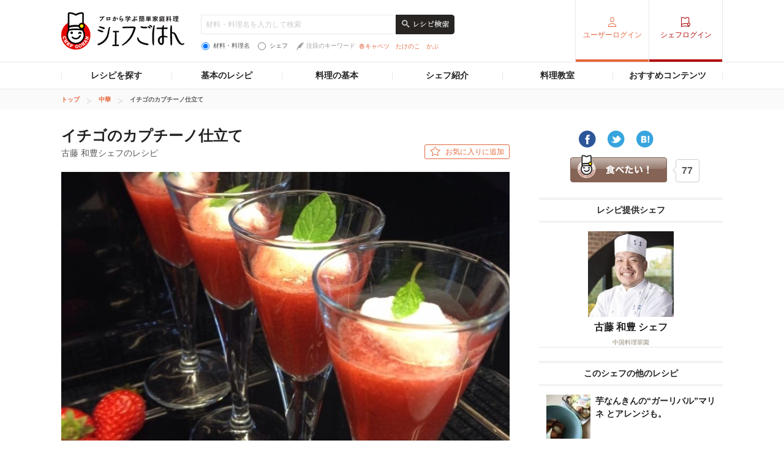

--- FILE ---
content_type: text/html; charset=UTF-8
request_url: https://chefgohan.gnavi.co.jp/detail/2196/
body_size: 77139
content:
<!DOCTYPE html>
<html lang="ja" dir="ltr" itemscope itemtype="http://schema.org/WebPage" prefix="og: http://ogp.me/ns# fb: http://ogp.me/ns/fb#">
<head>
    <meta charset="utf-8">

                <title>イチゴのカプチーノ仕立て 古藤 和豊シェフのレシピ | シェフごはん</title>
    
    <meta name="description" content="イチゴのカプチーノ仕立て - 古藤 和豊シェフのレシピ。イチゴは必ずよく熟れたものを使いましょう。形は不揃いでいいです。レモン汁も必ず入れて下さい。色鮮やかに仕上がります。ミルクを湯煎する時は80度位で温めると泡が安定します。">
    <meta name="keywords" content="シェフごはん,レシピ,シェフ古藤 和豊,中国料理翠園,イチゴのカプチーノ仕立て">
    <meta name="articlecategory" content="date">
    <meta name="viewport" content="width=1080,user-scalable=yes,maximum-scale=1">
    <script type="application/ld+json">
{
    "@context": "http://schema.org/",
    "publisher": {
        "@type": "Organization",
        "name": "シェフごはん",
        "url": "https://chefgohan.gnavi.co.jp/",
        "logo": "https://c-chefgohan.gnst.jp/assets/consumer/sp/common/img/logo_chef01.png"
    },
    "@type": "Recipe",
    "name": "イチゴのカプチーノ仕立て",
    "image": "https://c-chefgohan.gnst.jp/imgdata/recipe/96/21/2196/rc732x546_1402281056_c7278ca0d985c6d23c0be32c2c8b3712.jpg",
    "description": "イチゴのカプチーノ仕立て - 古藤 和豊シェフのレシピ。イチゴは必ずよく熟れたものを使いましょう。形は不揃いでいいです。レモン汁も必ず入れて下さい。色鮮やかに仕上がります。ミルクを湯煎する時は80度位で温めると泡が安定します。",
    "datePublished": "2016-12-27 17:41:06",
    "totalTime": "PT10M",
    "recipeYield": "4人前",
    "cookingMethod": "和える",
    "recipeCuisine": "中華",
    "author": {
        "@type": "Person",
        "name": "古藤 和豊"
    },
    "recipeIngredient": [
        "イチゴ:10ケ",
        "ミントの葉:4枚と別に飾り用",
        "桂花陳酒:15cc",
        "水:50cc",
        "イチゴジャム:大さじ1",
        "レモン汁:1/4ケ分",
        "牛乳:60cc"
    ],
    "recipeInstructions": [
        "1.桂花陳酒、水を沸かしてアルコールを飛ばす。",
        "2.イチゴ、ミント、step1、イチゴジャム、レモン汁をミキサーにかける。",
        "3.牛乳をボールに入れ、湯煎しながらカプチーノ用のホイッパーで泡立てる。",
        "4.グラスなどによく冷やしたstep2を注ぎ、step3を上にふわっとのせて、ミントを飾る。",
        "5.デザートであり、食前にも楽しめます。子供さんには、バニラアイスを添えると喜ばれますよ。"
    ]
}</script>
    <meta name="format-detection" content="telephone=no">
    <meta http-equiv="x-dns-prefetch-control" content="on">
    <link rel="dns-prefetch" href="//connect.facebook.net">
    <link rel="dns-prefetch" href="//b.hatena.ne.jp">
    <link rel="dns-prefetch" href="//line.me">
    <link rel="shortcut icon" href="https://c-chefgohan.gnst.jp/shared/img/favicon.ico" />

    <!--[if lt IE 9]>
    <script type="text/javascript" src="/common/js/libs/html5shiv.js"></script>
    <![endif]-->
    <link rel="canonical" href="https://chefgohan.gnavi.co.jp/detail/2196">
    <link rel="stylesheet" type="text/css" href="//x.gnst.jp/sm/sm.css">

    <!-- 共通読込 -->
            <link href="https://c-chefgohan.gnst.jp/assets/consumer/pc/common/css/cat_style.css?v=201706091400" rel="stylesheet" type="text/css">
        
            <script src="https://c-chefgohan.gnst.jp/assets/consumer/pc/common/js/libs/jquery-1.11.0.min.js"></script>
        <script src="https://c-chefgohan.gnst.jp/assets/consumer/pc/common/js/libs/jquery-ui.min.js"></script>
        <script src="https://c-chefgohan.gnst.jp/assets/consumer/pc/shared/js/jquery-1.7.1.min.js"></script>
        <script src="https://c-chefgohan.gnst.jp/assets/consumer/pc/shared/js/jquery.placeholder.js"></script>
        <script src="https://c-chefgohan.gnst.jp/assets/consumer/pc/shared/js/common.js"></script>
        <script src="https://c-chefgohan.gnst.jp/assets/consumer/pc/common/js/chef-common.js?v=202507020000"></script>
        <script src="https://c-chefgohan.gnst.jp/assets/consumer/pc/common/js/jquery.colorbox-min.js"></script>
        <script src="https://c-chefgohan.gnst.jp/assets/consumer/pc/common/js/jQueryAutoHeight.js?v=201801242006"></script>
        
    <!-- ogp Area -->
    <meta property="og:title" content="イチゴのカプチーノ仕立て 古藤 和豊シェフのレシピ | シェフごはん">
    <meta property="og:description" content="イチゴのカプチーノ仕立て - 古藤 和豊シェフのレシピ。イチゴは必ずよく熟れたものを使いましょう。形は不揃いでいいです。レモン汁も必ず入れて下さい。色鮮やかに仕上がります。ミルクを湯煎する時は80度位で温めると泡が安定します。">
    <meta property="og:type" content="website">
    <meta property="og:url" content="https://chefgohan.gnavi.co.jp/detail/2196/">
    <meta property="og:image" content="https://c-chefgohan.gnst.jp/imgdata/recipe/96/21/2196/rc732x546_1402281056_c7278ca0d985c6d23c0be32c2c8b3712.jpg">
    <meta property="og:site_name" content="プロから学ぶ簡単家庭料理　シェフごはん">
    <meta property="fb:app_id" content="269303843404791">
    <!-- /ogp Area -->
    <!-- Twitter Cards -->
                        <meta name="twitter:card" content="">
                <meta name="twitter:site" content="@gnavi_mag">
    <!-- /Twitter Cards -->
    <!-- 記事のstyle -->
            <link href="https://c-chefgohan.gnst.jp/assets/consumer/pc/common/css/colorbox.css" rel="stylesheet" type="text/css">
        <link href="https://c-chefgohan.gnst.jp/detail/css/style.css" rel="stylesheet" type="text/css">
        
            <script src="https://c-chefgohan.gnst.jp/assets/consumer/pc/common/js/card-common.js"></script>
        <script src="https://c-chefgohan.gnst.jp/assets/consumer/pc/common/js/tab.js"></script>
        <script src="https://c-chefgohan.gnst.jp/assets/consumer/pc/common/js/modal.js"></script>
        <script src="https://c-chefgohan.gnst.jp/detail/js/pc/ajax.js"></script>
        <script src="https://c-chefgohan.gnst.jp/detail/js/pc/modal-form-action.js"></script>
            <link rel="amphtml" href="https://chefgohan.gnavi.co.jp/amp/detail/2196/" />

    <script type="application/javascript" src="//anymind360.com/js/5089/ats.js"></script>
    <!-- Google Adsense広告 -->
    <script async='async' src='https://www.googletagservices.com/tag/js/gpt.js'></script>
    <script>
        var googletag = googletag || {};
        googletag.cmd = googletag.cmd || [];
    </script>

    <script>
        googletag.cmd.push(function() {
            googletag.defineSlot('/7753536/Chefgohan_pc_300x250m', [[300, 250], [300, 100], [300, 600]], 'div-gpt-ad-1543988691589-0').addService(googletag.pubads());
            googletag.pubads().enableSingleRequest();
            googletag.pubads().collapseEmptyDivs();
            googletag.enableServices();
        });
    </script>
</head>
<body>
<div id="page" class="article-detail">
    <!-- header Area -->
<div id="global-header">
	<!-- gNavi globalHeader -->
	<div id="gn_header">
		<header role="banner">
			<div class="header">
				<div class="content">
					<div class="gn_header-left">
						<h1><a href="https://chefgohan.gnavi.co.jp/">
															<img src="https://c-chefgohan.gnst.jp/assets/consumer/pc/common/img/logo_chef01.png" width="201" height="61" alt="プロから学ぶ簡単家庭料理 シェフごはん" title="プロから学ぶ簡単家庭料理 シェフごはん">
													</a></h1>

						<div class="gn_header-keyword">
						    <form action="/search/" role="search" id="search-recipes">
							<div>
							    <input type="text" placeholder="材料・料理名を入力して検索" class="gn_header-search-txt" name="fw" value="">
							    <input type="image" src="https://c-chefgohan.gnst.jp/assets/consumer/pc/common/img/btn_search01_no.png" alt="レシピ検索" class="gn_header-search-btn over" onClick="void(this.form.submit());return false">
							</div>
							<div class="gn_header-keyword-utility">
							    <div class="gn_header-keyword-choice">
						                <ul class="list_keyword-choice">
								    <li><label for="keyword-choice-01"><input type="radio" name="st" id="keyword-choice-01"  checked="checked"  value="1" form="search-recipes">材料・料理名</label></li>
								    <li><label for="keyword-choice-02"><input type="radio" name="st" id="keyword-choice-02"  value="2" form="search-recipes">シェフ</label></li>
								</ul>
							    </div>
						            <dl class="gn_header-keyword-attraction">
							        <dt><img src="https://c-chefgohan.gnst.jp/assets/consumer/pc/common/img/icon_feather01.png" width="12" height="13" alt="">注目のキーワード</dt>
                                                                <dd>
								    <ul>
                                                                    								        <li><a href="/search/?fw=%E6%98%A5%E3%82%AD%E3%83%A3%E3%83%99%E3%83%84&st=1">春キャベツ</a></li>
                                                                    								        <li><a href="/search/?fw=%E3%81%9F%E3%81%91%E3%81%AE%E3%81%93&st=1">たけのこ</a></li>
                                                                    								        <li><a href="/search/?fw=%E3%81%8B%E3%81%B6&st=1">かぶ</a></li>
                                                                    								    </ul>
								</dd>
							    </dl>
					                </div>
					            </form>
				                </div>
					</div>
											<nav role="navigation">
							<div class="nav">
								<div class="gn_header-right">
									<ul class="cx">
										<li class="list01"><a href="https://my.gnavi.co.jp/authority/login/?cType=chefgohan_PC&regCnt=chefgohan_PC01&rUrl=https%3A%2F%2Fchefgohan.gnavi.co.jp%2Fdetail%2F2196%2F&sc_lid=chef-g_pc_register_header_login">ユーザーログイン</a></li>
										<li class="list02"><a href="https://chefgohan.gnavi.co.jp/admin/recipe/menu/">シェフログイン</a></li>
									</ul>
								</div>
							</div>
						</nav>
									</div>
			</div>
		</header>
		<!-- / #gn_header -->
	</div>
	<!-- /gNavi globalHeader -->
</div>
<!-- Article navigation -->
<div id="article-navigation">
	<ul id="tabNavigation" class="content">
		<li id="tNavi01">
			<a>レシピを探す</a>

			<div class="naviList01 tNaviSearchRecipe">
				<div class="gridNaviSearchCategory">
					<div class="column navi01">
						<p class="title">料理ジャンルから</p>
						<ul class="list">
                                                                                                            <li><a href="/search/g01/">和食</a></li>
                                                                                                            <li><a href="/search/g02/">洋食</a></li>
                                                                                                            <li><a href="/search/g03/">中華</a></li>
                                                                                                            <li><a href="/search/g06/">フレンチ</a></li>
                                                                                                            <li><a href="/search/g04/">イタリアン</a></li>
                                                                                                            <li><a href="/search/g05/">スパニッシュ</a></li>
                                                                                                            <li><a href="/search/g07/">アジアン</a></li>
                                                                                                            <li><a href="/search/g09/">エスニック</a></li>
                                                                                                            <li><a href="/search/g10/">創作・カフェ</a></li>
                                                                                                            <li><a href="/search/g08/">デザート</a></li>
                                                                                                            <li><a href="/search/g11/">その他</a></li>
                                                    						</ul>
					</div>
					<div class="column navi02">
						<p class="title">人気メニューから</p>
						<ul class="list">
                                                                                                            <li><a href="/search/m001/">メインのおかず</a></li>
                                                                                                            <li><a href="/search/m002/">パスタ・グラタン</a></li>
                                                                                                            <li><a href="/search/m003/">カレー</a></li>
                                                                                                            <li><a href="/search/m004/">鍋</a></li>
                                                                                                            <li><a href="/search/m005/">ごはんもの</a></li>
                                                                                                            <li><a href="/search/m006/">卵料理</a></li>
                                                                                                            <li><a href="/search/m007/">スープ・汁物</a></li>
                                                                                                            <li><a href="/search/m008/">麺類</a></li>
                                                                                                            <li><a href="/search/m009/">前菜・小鉢</a></li>
                                                                                                            <li><a href="/search/m010/">サラダ</a></li>
                                                                                                            <li><a href="/search/m011/">デザート・スイーツ</a></li>
                                                                                                            <li><a href="/search/m012/">粉物</a></li>
                                                                                                            <li><a href="/search/m013/">ソース・ドレッシング</a></li>
                                                                                                            <li><a href="/search/m014/">ドリンク</a></li>
                                                    						</ul>
					</div>
					<div class="column navi03">
						<p class="title">食材・材料から</p>
						<ul class="list">
                                                                                                            <li><a href="/search/f0001/">野菜のレシピ</a></li>
                                                                                                            <li><a href="/search/f0002/">お肉・卵のレシピ</a></li>
                                                                                                            <li><a href="/search/f0003/">魚介のレシピ</a></li>
                                                                                                            <li><a href="/search/f0004/">大豆加工品</a></li>
                                                                                                            <li><a href="/search/f0005/">海藻・乾物・こんにゃく</a></li>
                                                                                                            <li><a href="/search/f0006/">果物・フルーツ</a></li>
                                                                                                            <li><a href="/search/f0007/">発酵食品・発酵調味料</a></li>
                                                                                                            <li><a href="/search/f0008/">乳製品</a></li>
                                                    						</ul>
					</div>
					<div class="column navi04">
						<p class="title">シーンから</p>
						<ul class="list">
                                                                                                            <li><a href="/search/s001/">おもてなし</a></li>
                                                                                                            <li><a href="/search/s002/">持ち寄り</a></li>
                                                                                                            <li><a href="/search/s003/">食欲がない</a></li>
                                                                                                            <li><a href="/search/s004/">さっぱり</a></li>
                                                                                                            <li><a href="/search/s005/">がっつり</a></li>
                                                                                                            <li><a href="/search/s006/">大皿料理</a></li>
                                                                                                            <li><a href="/search/s007/">パーティ</a></li>
                                                                                                            <li><a href="/search/s008/">記念日</a></li>
                                                                                                            <li><a href="/search/s009/">季節のイベント</a></li>
                                                                                                            <li><a href="/search/s010/">お酒に合う！</a></li>
                                                    						</ul>
					</div>
					<div class="column navi05">
						<p class="title">調理時間から</p>
						<ul class="list">
                                                                                                            <li><a href="/search/t01/">15分以下</a></li>
                                                                                                            <li><a href="/search/t02/">30分以下</a></li>
                                                                                                            <li><a href="/search/t03/">45分以下</a></li>
                                                                                                            <li><a href="/search/t04/">60分以下</a></li>
                                                                                                            <li><a href="/search/t05/">それ以上</a></li>
                                                    						</ul>
					</div>
					<div class="column navi06">
						<p class="title">調理方法から</p>
						<ul class="list">
                                                                                                            <li><a href="/search/h01/">煮る</a></li>
                                                                                                            <li><a href="/search/h02/">炒める</a></li>
                                                                                                            <li><a href="/search/h03/">揚げる</a></li>
                                                                                                            <li><a href="/search/h04/">焼く</a></li>
                                                                                                            <li><a href="/search/h05/">蒸す</a></li>
                                                                                                            <li><a href="/search/h06/">茹でる</a></li>
                                                                                                            <li><a href="/search/h07/">和える</a></li>
                                                                                                            <li><a href="/search/h08/">炊く</a></li>
                                                                                                            <li><a href="/search/h09/">オーブン</a></li>
                                                                                                            <li><a href="/search/h10/">レンジ</a></li>
                                                                                                            <li><a href="/search/h11/">その他</a></li>
                                                    						</ul>
					</div>
				</div>
			</div>
		</li>
		<li id="tNavi02">
			<a>基本のレシピ</a>

			<div class="naviList01 tNavi03In">
				<ul>
					<li><a href="/base100/">基本の100</a></li>
					<li><a href="/basepasta/">基本のパスタ</a></li>
					<li><a href="/baserice/">基本のごはん</a></li>
					<li><a href="/basemeat/">基本の肉</a></li>
				</ul>
			</div>
		</li>
		<li id="tNavi03">
			<a>料理の基本</a>

			<div class="naviList01 tNavi03In">
				<ul>
					<li><a href="/skill/">料理の基本 スキル編</a></li>
					<li><a href="/food/">食材辞典</a></li>
				</ul>
			</div>
		</li>
		<li id="tNavi04"><a href="/chefindex/">シェフ紹介</a></li>
		<li id="tNavi05"><a href="/cookingclass/">料理教室</a></li>
		<li id="tNavi06">
			<a>おすすめコンテンツ</a>

			<div class="naviList01 tNavi06In">
				<ul>
					<li><a href="/ippin/">逸品レシピ</a></li>
					<li><a href="/makanai/">名店のまかない</a></li>
					<li><a href="/pickups/">ピックアップシェフ</a></li>
					<li><a href="/mariage/">お酒と料理</a></li>
					<li><a href="/cuisine/">理をはかる</a></li>
					<li><a href="/redu35/">RED U-35</a></li>
					<li><a href="/withfood/">食材と生きる</a></li>
					<li><a href="/hotelsbrunch/">Hotel's Brunch</a></li>
					<li><a href="/contest/">レシピコンテスト</a></li>
                    				</ul>
			</div>
		</li>
	</ul>
</div>
<!-- /Articlenavigation -->
    <!-- /Article navigation -->

<div id="breadcrumb">
    <ol class="content" itemscope itemtype="http://schema.org/BreadcrumbList">
                <li itemprop="itemListElement" itemscope itemtype="http://schema.org/ListItem">
                        <a itemprop="item" href="https://chefgohan.gnavi.co.jp/">
                <span itemprop="name">トップ</span>
            </a>
                        <meta itemprop="position" content="1" />
        </li>
                <li itemprop="itemListElement" itemscope itemtype="http://schema.org/ListItem">
                        <a itemprop="item" href="https://chefgohan.gnavi.co.jp/sg05/">
                <span itemprop="name">中華</span>
            </a>
                        <meta itemprop="position" content="2" />
        </li>
                <li itemprop="itemListElement" itemscope itemtype="http://schema.org/ListItem">
                        <strong itemprop="item">
                <span itemprop="name">イチゴのカプチーノ仕立て</span>
            </strong>
                        <meta itemprop="position" content="3" />
        </li>
            </ol>
</div>
<div class="page-wrap">
    <div class="flip-content">
        <div class="article-category" id="content">
            <article class="article-body">
                <!-- frame -->
                <div class="article" id="frame">
                    <!-- frameInner -->
                    <div id="frameInner">
                        <!-- main -->
                        <form method="post" action="https://chefgohan.gnavi.co.jp/detail/2196" accept-charset="utf-8">                        <input name="recipe_id" value="2196" type="hidden" id="form_recipe_id" />                        <input name="nickname" value="" type="hidden" id="form_nickname" />                        <input name="favorite_flg" value="0" type="hidden" id="form_favorite_flg" />                        <input name="token" value="efe5620477c6615b41f892eb9e8c90c284321b9508477eb3800c27448dea1305" type="hidden" id="form_token" />     <div id="main">
        <section>
            <div class="section">
                          <div class="box-title-top cx">
                 <h1>イチゴのカプチーノ仕立て<span>古藤 和豊シェフのレシピ</span></h1>
                    <p class="btn01 btn_basic02 btn_favorite">
                                               <a class="" href="https://my.gnavi.co.jp/authority/login/?cType=chefgohan_PC&regCnt=chefgohan_PC01&rUrl=https%3A%2F%2Fchefgohan.gnavi.co.jp%2Fdetail%2F2196%2F&sc_lid=chef-g_pc_register_recipe_favorite_1" >お気に入りに追加</a>
                                          </p>
 
             <!-- /box-title-top -->
             </div>
                        <div id="mainimg_detail">
                <img src="https://c-chefgohan.gnst.jp/imgdata/recipe/96/21/2196/rc732x546_1402281056_c7278ca0d985c6d23c0be32c2c8b3712.jpg" width="732" height="546" alt="イチゴのカプチーノ仕立て" title="イチゴのカプチーノ仕立て">
            </div>

            <!-- box_border01 -->
                        <!-- /box_border01 -->
            <p class="title_point01">コツ・ポイント</p>
                <div class="box_flR01">
                                      <p class="image"><img src="https://c-chefgohan.gnst.jp/imgdata/recipe/96/21/2196/tr192x140_1403011242_b7c8baa426df4f4a21cd632d41352edd.jpg" width="192" height="140" alt="コツ・ポイント" title="コツ・ポイント"></p>
                                      <div class="ftBox">
                        <p>イチゴは必ずよく熟れたものを使いましょう。形は不揃いでいいです。レモン汁も必ず入れて下さい。色鮮やかに仕上がります。ミルクを湯煎する時は80度位で温めると泡が安定します。</p>
                    <!-- /ftBox -->
                    </div>
                <!-- /box_flR01 -->
                </div>
                <table class="table_recipes">
                    <caption>4人前／調理時間：約10分</caption>
                    <tbody>
                        <tr>
                            <th class="w30per">材料・調味料</th>
                            <th class="w20per">分量</th>
                            <th>下準備</th>
                        </tr>

                                                                      <tr>
                        <td>                                                      イチゴ &nbsp;
                                                      </td>

                                                      <td>10ケ&nbsp;</td>
                            <td>洗ってヘタを取る&nbsp;</td>
                                                  </tr>
                                                                                              <tr>
                        <td>                                                      ミントの葉 &nbsp;
                                                      </td>

                                                      <td>4枚と別に飾り用&nbsp;</td>
                            <td>洗って水気を切る&nbsp;</td>
                                                  </tr>
                                                                                              <tr>
                        <td>                                                      桂花陳酒 &nbsp;
                                                      </td>

                                                      <td>15cc&nbsp;</td>
                            <td>なければ白ワインで可&nbsp;</td>
                                                  </tr>
                                                                                              <tr>
                        <td>                                                      水 &nbsp;
                                                      </td>

                                                      <td>50cc&nbsp;</td>
                            <td>&nbsp;</td>
                                                  </tr>
                                                                                              <tr>
                        <td>                                                      イチゴジャム &nbsp;
                                                      </td>

                                                      <td>大さじ1&nbsp;</td>
                            <td>&nbsp;</td>
                                                  </tr>
                                                                                              <tr>
                        <td>                                                      レモン汁 &nbsp;
                                                      </td>

                                                      <td>1/4ケ分&nbsp;</td>
                            <td>&nbsp;</td>
                                                  </tr>
                                                                                              <tr>
                        <td>                                                      牛乳 &nbsp;
                                                      </td>

                                                      <td>60cc&nbsp;</td>
                            <td>&nbsp;</td>
                                                  </tr>
                                              
                    </tbody>
                </table>
    <!-- /section -->
    </div>
    </section>
    <section>
    <div class="section">
        <h2 class="title-basic02"><span>作り方</span></h2>
        <div class="list_flow01">
            <ol class="autoheight4">
                            
                              <li>
                    <p class="num">1</p>
                                      <p class="txt">桂花陳酒、水を沸かしてアルコールを飛ばす。</p>

                </li>
              
                              <li>
                    <p class="num">2</p>
                                      <p class="txt">イチゴ、ミント、step1、イチゴジャム、レモン汁をミキサーにかける。</p>

                </li>
              
                              <li>
                    <p class="num">3</p>
                                      <p class="image">
                        <img src="https://c-chefgohan.gnst.jp/imgdata/recipe/96/21/2196/st192x140_1403011244_62796b2a520c261ae5825575affd049f.jpg" width="160" height="108" alt="作り方 3" title="作り方 3">
                    </p>
                                      <p class="txt">牛乳をボールに入れ、湯煎しながらカプチーノ用のホイッパーで泡立てる。</p>

                </li>
              
                              <li>
                    <p class="num">4</p>
                                      <p class="image">
                        <img src="https://c-chefgohan.gnst.jp/imgdata/recipe/96/21/2196/st192x140_1403011245_70a4dda86cd95d38c32ab8f4aea7a9ec.jpg" width="160" height="108" alt="作り方 4" title="作り方 4">
                    </p>
                                      <p class="txt">グラスなどによく冷やしたstep2を注ぎ、step3を上にふわっとのせて、ミントを飾る。</p>

                </li>
              
                              <li>
                    <p class="num">5</p>
                                      <p class="txt">デザートであり、食前にも楽しめます。子供さんには、バニラアイスを添えると喜ばれますよ。</p>

                </li>
                          </ol>
        <!-- /list_flow01 -->
        </div>
        <div class="box_tool01">
            <ul>
                <li>
                                   <a class="" href="https://my.gnavi.co.jp/authority/login/?cType=chefgohan_PC&regCnt=chefgohan_PC01&rUrl=https%3A%2F%2Fchefgohan.gnavi.co.jp%2Fdetail%2F2196%2F&sc_lid=chef-g_pc_register_recipe_favorite_2">
                                        <img src="https://c-chefgohan.gnst.jp/assets/consumer/pc/common/img/icon_star01.png" width="18" height="17" alt="&#9733;" title="&#9733;">お気に入り追加
                    </a>
                </li>
                <li>
                    <a href="#inline-content" class="modalInline modalInline03">
                        <img src="https://c-chefgohan.gnst.jp/assets/consumer/pc/common/img/icon_mail01.png" width="21" height="15" alt="メール" title="メール">レシピをメールで送る
                    </a>
                </li>
                <li>
                    <a href="/detail/2196/print" target="_blank">
                        <img src="https://c-chefgohan.gnst.jp/assets/consumer/pc/common/img/icon_print01.png" width="21" height="18" alt="印刷" title="印刷">印刷する
                    </a>
                </li>
            </ul>

        <!-- /box_tool01 -->
        </div>
        <!-- /section -->
    </div>
    </section>
    <section>
    <div class="section section-recipe-photos">
        <h2 class="title_stripe01 txt-c">このレシピのおいしかった！</h2>
      
        <p class="txt-c">投稿がまだありません。<br>おいしかった！を写真でシェアしよう。</p>

             <p class="btn-post-picture">
                  <a href="https://my.gnavi.co.jp/authority/login/?cType=chefgohan_PC&regCnt=chefgohan_PC01&rUrl=https%3A%2F%2Fchefgohan.gnavi.co.jp%2Fdetail%2F2196%2F&sc_lid=chef-g_pc_register_recipe_picture" class="">      
                  <img src="https://c-chefgohan.gnst.jp/assets/consumer/pc/common/img/btn_post_picture02.png" class="opHover" alt="写真を投稿する"></a>
        </p>
    <!-- /section -->
    </div>
    </section>
    <section>
    <div class="section">
        <h2 class="title_stripe01 txt-c">このレシピを見た人はこんなレシピを見ています</h2>
        <div class="list-archive01">
            <ul class="autoheight3">
                                            <li>
                       <a href="/detail/2400/">
                        <div class="leader-img">
                            <img src="https://c-chefgohan.gnst.jp/imgdata/recipe/00/24/2400/rc234x174_1404181036_0333e738d39b628488603815a7ea8d6c.jpg" width="234" height="174" class="opHover" alt="坦々麺（タンタンメン）" title="坦々麺（タンタンメン）">
                        </div>
                        <div class="leader-txt">
                            <div class="inner">
                                <h2 class="name">坦々麺（タンタンメン）                                                                            <span><span>兒玉 直樹</span>（四川飯店　東武池袋店）</span>
                                                                    </h2>
                            <!-- /inner -->
                            </div>
                        <!-- /leader-txt -->
                        </div>
                    </a>
                </li>
                               <li>
                       <a href="/detail/5196/">
                        <div class="leader-img">
                            <img src="https://c-chefgohan.gnst.jp/imgdata/recipe/96/51/5196/rc234x174_1805051433_2df42fd08c11ceea1e03aba7c2a1a263.JPG" width="234" height="174" class="opHover" alt="花切り紋甲イカとセロリ、キュウリのあっさり梅肉炒め" title="花切り紋甲イカとセロリ、キュウリのあっさり梅肉炒め">
                        </div>
                        <div class="leader-txt">
                            <div class="inner">
                                <h2 class="name">花切り紋甲イカとセロリ、キュウリのあっさり梅肉炒め                                                                            <span><span>服部 暁彦</span>（爆香房）</span>
                                                                    </h2>
                            <!-- /inner -->
                            </div>
                        <!-- /leader-txt -->
                        </div>
                    </a>
                </li>
                               <li>
                       <a href="/detail/66/">
                        <div class="leader-img">
                            <img src="https://c-chefgohan.gnst.jp/imgdata/recipe/66/00/66/rc234x174_1209120709_8218413f0ecceaf03d3eee7640fe9cf7.jpg" width="234" height="174" class="opHover" alt="チャイナなハーシーヌードル" title="チャイナなハーシーヌードル">
                        </div>
                        <div class="leader-txt">
                            <div class="inner">
                                <h2 class="name">チャイナなハーシーヌードル                                                                            <span><span>嶋倉 秀一</span>（居酒屋とら）</span>
                                                                    </h2>
                            <!-- /inner -->
                            </div>
                        <!-- /leader-txt -->
                        </div>
                    </a>
                </li>
                                         </ul>
        </div>
     <!-- /section -->
     </div>
     </section>
<!-- /main -->
</div>
</form>
    <!-- おいしい！モーダル -->
    <div id="modal-delicious-recipe" class="box-modal-wrap">
        <div class="box-modal box-modal-delicious">
            <div class="inner">
                <div class="image" id="setimage"><img src="" style="width:670px; height:500px;"></div>
                <p class="comment" id="setcomment"></p>
                <p class="nickname" id="setnickname"></p>
            </div>
        </div>
    </div>
    <!-- /おいしい！モーダル -->
    <!-- モーダル -->
    <div id="modal-delicious-entry" class="box-modal-wrap">
    <form id="filecontents" enctype="multipart/form-data">
        <div class="box-modal">
            <div class="inner">
                <span class="btn-close" id ="modalclose"></span>
                <p class="title">イチゴのカプチーノ仕立ての写真を投稿する</p>
                <p class="txt">おいしかった！を写真でシェアしよう</p>
                <p class="attention"></p>
                <div class="photo mb10"><input type="file" name="image_data" autocomplete="off" multiple></div>
                <p class="textlimit" style ="display:none">20</p>
                <p class="comment"><span class="fontcheck"></span><textarea name="comment" placeholder="コメント20文字以内" class="js-textCount" autocomplete="off"></textarea></p>
                <p class="nickname"></p>
                <div class="btn-confirm"><input id="confirm" type="image" src="https://c-chefgohan.gnst.jp/detail/img/confirm_btn.png" alt="内容を確認する"></div>
            </div>
        </div>
    </form>
    </div>
    <!-- /モーダル -->
                        

                            <aside role="complementary">
                                <div class="aside">
<div id="sub">
    <div class="side-body" id="side-bnr01">
        <div class="side-definition">
            <ul id="socialmedia" class="clfix">
                <li class="fb">
                    <a href="https://www.facebook.com/sharer/sharer.php?u=https://chefgohan.gnavi.co.jp___pageURL___" onclick="window.open(this.href, 'FBwindow', 'width=650, height=450, menubar=no, toolbar=no, scrollbars=yes'); return false;" target="_blank">
                        <img src="https://c-chefgohan.gnst.jp/assets/consumer/pc/common/img/btn_sns_facebook01.png" class="opHover" alt="facebookにシェア">
                    </a>
                </li>
                <li class="tw">
                    <a href="https://twitter.com/share?source=http%3A%2F%2F___pageURL___&text=___Title___" target="_blank">
                        <img src="https://c-chefgohan.gnst.jp/assets/consumer/pc/common/img/btn_sns_twitter01.png" class="opHover" alt="ツイートする">
                    </a>
                </li>
                <li class="hatebu">
                    <a href="http://b.hatena.ne.jp/add?mode=confirm&amp;url=https://chefgohan.gnavi.co.jp___pageURL___" target="_blank">
                        <img src="https://c-chefgohan.gnst.jp/assets/consumer/pc/common/img/btn_sns_hatena_bm01.png" class="opHover" alt="はてなブックマークに追加">
                    </a>
                </li>
                <li class="eat">
                    <a href="#" class="addeats">食べたい</a>
                    <div class="num">
                        <div class="num-inner">
                            <div><img src="https://c-chefgohan.gnst.jp/detail/img/balloon_left.png" alt="" width="10" height="38"></div>
                            <p><span id="count">77</span></p>
                            <input type="hidden" id="recipe_id" name="recipe_id" value="2196" />
                            <input type="hidden" id="eat" name="eat" value="2" />
                            <div><img src="https://c-chefgohan.gnst.jp/detail/img/balloon_right.png" alt="" width="6" height="38"></div>
                        </div>
                    </div>
                </li>
            </ul>
        </div>
        <!-- /side-definition -->

        <div class="side-definition">
            <div class="title01"><span>レシピ提供シェフ</span></div>
            <div class="detail01 bgN">
                <p class="image01"><a href="/chefindex/detail/272">
                    <img src="https://c-chefgohan.gnst.jp/imgdata/chef/72/02/272/ch200x200_1803011218_22a8121860c4809894dffdd16d8d6b24.jpg" width="140" height="140" alt="古藤 和豊 シェフ" title="古藤 和豊 シェフ">
                </a></p>
                <p class="title01">
                    <a href="/chefindex/detail/272">古藤 和豊 シェフ</a>
                    <span>
                                              中国料理翠園                                          </span>
                </p>
            </div>
        <!-- /side-definition -->
        </div>
        <div class="side-definition">
                      <div class="title01"><span>このシェフの他のレシピ</span></div>
            
                          <div class="detail01">
                <div class="inner01">
                    <a href="/detail/4030">
                        <p class="fl-image-l01">
                            <img src="https://c-chefgohan.gnst.jp/imgdata/recipe/30/40/4030/rc72x72_1602160029_4ab3501a1efaaab3a1b82826cc029348.jpg" width="72" height="72" alt="芋なんきんの&ldquo;ガーリバル&rdquo;マリネ とアレンジも。" title="芋なんきんの&ldquo;ガーリバル&rdquo;マリネ とアレンジも。">
                        </p>
                        <div class="ftBox">
                            <p class="strong">芋なんきんの&ldquo;ガーリバル&rdquo;マリネ とアレンジも。</p>
                        <!-- /ftBox -->
                        </div>
                    </a>
                <!-- /inner01 -->
                </div>
            </div>
                        
                          <div class="detail01">
                <div class="inner01">
                    <a href="/detail/962">
                        <p class="fl-image-l01">
                            <img src="https://c-chefgohan.gnst.jp/imgdata/recipe/62/09/962/rc72x72_1303251235_53edb81879069b092c4c8c857d9ae605.jpg" width="72" height="72" alt="葉っ皮ー（ハッピー）チャーハン" title="葉っ皮ー（ハッピー）チャーハン">
                        </p>
                        <div class="ftBox">
                            <p class="strong">葉っ皮ー（ハッピー）チャーハン</p>
                        <!-- /ftBox -->
                        </div>
                    </a>
                <!-- /inner01 -->
                </div>
            </div>
                        
                          <div class="detail01">
                <div class="inner01">
                    <a href="/detail/976">
                        <p class="fl-image-l01">
                            <img src="https://c-chefgohan.gnst.jp/imgdata/recipe/76/09/976/rc72x72_1303250118_f124763d8abd1e34b96b5bb7fba4e8c1.jpg" width="72" height="72" alt="まな板いらず！！そばめしおこげリゾット" title="まな板いらず！！そばめしおこげリゾット">
                        </p>
                        <div class="ftBox">
                            <p class="strong">まな板いらず！！そばめしおこげリゾット</p>
                        <!-- /ftBox -->
                        </div>
                    </a>
                <!-- /inner01 -->
                </div>
            </div>
                        
                          <div class="detail01">
                <div class="inner01">
                    <a href="/detail/1141">
                        <p class="fl-image-l01">
                            <img src="https://c-chefgohan.gnst.jp/imgdata/recipe/41/11/1141/rc72x72_1306171249_c7c87ef349f47f7ea21a91d848a84b75.jpg" width="72" height="72" alt="焼いた茄子、トマトのミルフィーユ、極旨パウダーがけ" title="焼いた茄子、トマトのミルフィーユ、極旨パウダーがけ">
                        </p>
                        <div class="ftBox">
                            <p class="strong">焼いた茄子、トマトのミルフィーユ、極旨パウダーがけ</p>
                        <!-- /ftBox -->
                        </div>
                    </a>
                <!-- /inner01 -->
                </div>
            </div>
                        
                          <div class="detail01">
                <div class="inner01">
                    <a href="/detail/1159">
                        <p class="fl-image-l01">
                            <img src="https://c-chefgohan.gnst.jp/imgdata/recipe/59/11/1159/rc72x72_1306211217_9787c9aba52b2fc1bdf9360bb9c7a650.jpg" width="72" height="72" alt="ＫＴＯ醬のこぼれるおむすび" title="ＫＴＯ醬のこぼれるおむすび">
                        </p>
                        <div class="ftBox">
                            <p class="strong">ＫＴＯ醬のこぼれるおむすび</p>
                        <!-- /ftBox -->
                        </div>
                    </a>
                <!-- /inner01 -->
                </div>
            </div>
                                                <p class="link_more01">
                <a href="/chefindex/detail/272">もっと見る</a>
            </p>
                                <div class="btn_tab_box">
    <ul class="btn_tab01 side">
        <li class="tab01"><a href="#tab01" class="active">最近見たレシピ</a></li>
        <li class="tab02"><a href="#tab02">お気に入り</a></li>
    </ul>

    <div id="tab01">
        <div class="side-definition">
                            <div class="ftBox">
                    <p class="txt_chefshop fzS txt_color02 txt-c pt15 pb15">最近見たレシピはありません</p>
                <!-- /ftBox --></div>
                                    <!-- /side-definition -->
        </div>
        <!-- /tab01 -->
    </div>

    <div id="tab02">
        <div class="side-definition">
                        <div class="bnr-user-registration">
                <a href="/about/">
                    <img src="https://c-chefgohan.gnst.jp/assets/consumer/pc/common/img/btn_sub_user01.png" alt="">
                </a>
            </div>
                        <!-- /side-definition -->
        </div>
        <!-- /tab01 -->
    </div>
    <!-- /btn_tab_box -->
</div>
          												<div class="side-daily-ranking-list side-definition">
													<div class="title01"><span>デイリーランキング</span></div>
														                                                                                                                														<div class="detail01">
															<div class="inner01">
																<a href="/detail/1331/">
																	<p class="fl-image-l01">
																		<img src="https://c-chefgohan.gnst.jp/imgdata/recipe/31/13/1331/rc72x72_1307190803_bf92af03d343ea885f56cc6f194cf187.jpg" width="72" height="72" class="opHover" alt="からすみのパスタ" title="からすみのパスタ">
																	</p>
																	<div class="ftBox">
                                                                                                                                                <p class="strong">1位</p>
																		<p class="strong">からすみのパスタ</p>
																		<p class="fzS">神保 佳永</p>
																		<p class="txt_chefshop fzSS txt_color02">HATAKE AOYAMA</p>
																	</div>
																	<!-- /ftBox -->
																</a>
															<!-- /inner01 -->
															</div>
														</div>
																												                                                                                                                														<div class="detail01">
															<div class="inner01">
																<a href="/detail/4432/">
																	<p class="fl-image-l01">
																		<img src="https://c-chefgohan.gnst.jp/imgdata/recipe/32/44/4432/rc72x72_1609231932_ddfaccae7bcde26749d1f4893e613767.jpg" width="72" height="72" class="opHover" alt="陳麻婆豆腐（マーボー豆腐）" title="陳麻婆豆腐（マーボー豆腐）">
																	</p>
																	<div class="ftBox">
                                                                                                                                                <p class="strong">2位</p>
																		<p class="strong">陳麻婆豆腐（マーボー豆腐）</p>
																		<p class="fzS">陳 建一</p>
																		<p class="txt_chefshop fzSS txt_color02">赤坂　四川飯店</p>
																	</div>
																	<!-- /ftBox -->
																</a>
															<!-- /inner01 -->
															</div>
														</div>
																												                                                                                                                														<div class="detail01">
															<div class="inner01">
																<a href="/detail/107/">
																	<p class="fl-image-l01">
																		<img src="https://c-chefgohan.gnst.jp/imgdata/recipe/07/01/107/rc72x72_1209100855_a99c55991173a7e4be38ac98f0ebcf9e.jpg" width="72" height="72" class="opHover" alt="坦々麺" title="坦々麺">
																	</p>
																	<div class="ftBox">
                                                                                                                                                <p class="strong">3位</p>
																		<p class="strong">坦々麺</p>
																		<p class="fzS">陳 建太郎</p>
																		<p class="txt_chefshop fzSS txt_color02">赤坂　四川飯店</p>
																	</div>
																	<!-- /ftBox -->
																</a>
															<!-- /inner01 -->
															</div>
														</div>
																												                                                                                                                														<div class="detail01">
															<div class="inner01">
																<a href="/detail/5028/">
																	<p class="fl-image-l01">
																		<img src="https://c-chefgohan.gnst.jp/imgdata/recipe/28/50/5028/rc72x72_1704191633_f4e66d9c0a8d5ba2c234f7229047f72a.jpg" width="72" height="72" class="opHover" alt="そば粉のガレット" title="そば粉のガレット">
																	</p>
																	<div class="ftBox">
                                                                                                                                                <p class="strong">4位</p>
																		<p class="strong">そば粉のガレット</p>
																		<p class="fzS">小川 智寛</p>
																		<p class="txt_chefshop fzSS txt_color02">Aile Blanche</p>
																	</div>
																	<!-- /ftBox -->
																</a>
															<!-- /inner01 -->
															</div>
														</div>
																												                                                                                                                														<div class="detail01">
															<div class="inner01">
																<a href="/detail/660/">
																	<p class="fl-image-l01">
																		<img src="https://c-chefgohan.gnst.jp/imgdata/recipe/60/06/660/rc72x72_1301150322_f3d27bae88c45ec9149d1a14ed500a92.jpg" width="72" height="72" class="opHover" alt="ガトーショコラ" title="ガトーショコラ">
																	</p>
																	<div class="ftBox">
                                                                                                                                                <p class="strong">5位</p>
																		<p class="strong">ガトーショコラ</p>
																		<p class="fzS">氏家 健治</p>
																		<p class="txt_chefshop fzSS txt_color02">ケンズカフェ東京</p>
																	</div>
																	<!-- /ftBox -->
																</a>
															<!-- /inner01 -->
															</div>
														</div>
																												                                                                                                                														                                                                                                                														                                                                                                                														                                                                                                                														                                                                                                                														                                                                                                                														                                                                                                                														                                                                                                                														                                                                                                                														                                                                                                                														                                                                                                    													<p class="link_more01">
                                                                                                            <a href="https://my.gnavi.co.jp/authority/login/?cType=chefgohan_PC&regCnt=chefgohan_PC01&rUrl=https%3A%2F%2Fchefgohan.gnavi.co.jp%2Fdetail%2F2196%2F&sc_lid=chef-g_pc_register_menu_ranking">
													                                                                                                                もっと見る
                                                                                                            </a>
                                                                                                        </p>
													<!-- /side-definition -->
												</div>                                                          <div class="side-definition">
                                                    <div class="title01"><span>特集からレシピを探す</span></div>
                                                                                                        <div class="detail02">
                                                        <a href="/base100/">
                                                            <p class="image01"><img src="https://c-chefgohan.gnst.jp/assets/consumer/pc/common/img/img_sub_feature04.jpg" width="104" height="64" class="opHover" alt="基本の100レシピ" title="基本の100レシピ"></p>
                                                            <div class="inner01">
                                                                <p class="title01">基本の100レシピ</p>
                                                                <!-- /inner01 -->
                                                            </div>
                                                        </a>
                                                    </div>
                                                                                                                                                            <div class="detail02">
                                                        <a href="/basepasta/">
                                                            <p class="image01"><img src="https://c-chefgohan.gnst.jp/assets/consumer/pc/common/img/img_sub_feature01.jpg" width="104" height="64" class="opHover" alt="基本のパスタレシピ" title="基本のパスタレシピ"></p>
                                                            <div class="inner01">
                                                                <p class="title01">基本のパスタレシピ</p>
                                                                <!-- /inner01 -->
                                                            </div>
                                                        </a>
                                                    </div>
                                                                                                                                                            <div class="detail02">
                                                        <a href="/baserice/">
                                                            <p class="image01"><img src="https://c-chefgohan.gnst.jp/assets/consumer/pc/common/img/img_sub_feature02.jpg" width="104" height="64" class="opHover" alt="基本のごはんレシピ" title="基本のごはんレシピ"></p>
                                                            <div class="inner01">
                                                                <p class="title01">基本のごはんレシピ</p>
                                                                <!-- /inner01 -->
                                                            </div>
                                                        </a>
                                                    </div>
                                                                                                                                                            <div class="detail02">
                                                        <a href="/basemeat/">
                                                            <p class="image01"><img src="https://c-chefgohan.gnst.jp/assets/consumer/pc/common/img/img_sub_feature03.jpg" width="104" height="64" class="opHover" alt="基本の肉レシピ" title="基本の肉レシピ"></p>
                                                            <div class="inner01">
                                                                <p class="title01">基本の肉レシピ</p>
                                                                <!-- /inner01 -->
                                                            </div>
                                                        </a>
                                                    </div>
                                                                                                        <!-- /side-definition -->
                                                </div>
                                                                                                                    <div class="side-definition">
                                                    <div class="title01"><span>運営部からのお知らせ</span></div>
                                                    <ul class="side-official-list">
                                                                                                                    <li>
                                                                <a href="/column/">
                                                                    <div class="image"><img src="/imgdata/banner/top_pc_message_20170922_column.jpg" alt="シェフごはんコラム" class="opHover" width="115px" /></div>
                                                                    <div class="detail">
                                                                        <p class="title">シェフごはんコラム</p>
                                                                        <p class="text">今おすすめの&rdquo;旬&rdquo;なレシピを、シェフから教わった「美味しくなるアドバイス」を添えてお届けします！</p>
                                                                    </div>
                                                                </a>
                                                            </li>
                                                                                                                    <li>
                                                                <a href="/blog/">
                                                                    <div class="image"><img src="/imgdata/banner/banner_topD_blog.png" alt="シェフごはんBlog" class="opHover" width="115px" /></div>
                                                                    <div class="detail">
                                                                        <p class="title">シェフごはんBlog</p>
                                                                        <p class="text">シェフごはんの新企画情報や取材レポート、ご紹介店舗のイベントなど旬な情報をいち早くお届けします！</p>
                                                                    </div>
                                                                </a>
                                                            </li>
                                                                                                            </ul>
                                                    <!-- /side-definition -->
                                                </div>
          <ul class="bnr-list">
    <li>
        <!-- Google Adsense広告 -->
        <!-- /7753536/Chefgohan_pc_300x250m -->
        <div id='div-gpt-ad-1543988691589-0'>
            <script>
                googletag.cmd.push(function() { googletag.display('div-gpt-ad-1543988691589-0'); });
            </script>
        </div>
    </li>
</ul>
        <!-- /side-definition -->
         </div>
    </div>
                                
                                    </div>
                                    <!-- /aside -->
                                </div>
                            </aside>
                            <!-- /frameInner -->
                        </div>
                        <div id="back-link">
                            <div id="back-link-inner">
                                <p id="move-back-to-top">
                                    <a href="#global-header"><img src="https://c-chefgohan.gnst.jp/assets/consumer/pc/common/img/btn_back_to_top01.png" width="56" height="56" alt="TOP" title="TOP"></a>
                                </p>
                            </div>
                        </div>
                        <!-- /frame-->
                    </div>
                </article>
                
                    <div id="footer">
 <!-- global-footer-top -->
 <div id="global-footer-top">
    <div class="footer-top-head">
       <div class="content">
          <div class="footer-top-head-inner cx">
             <div class="logo-box"><a href="https://chefgohan.gnavi.co.jp/"><img src="https://c-chefgohan.gnst.jp/assets/consumer/pc/common/img/logo_footer01.png" width="170" height="60" alt="プロから学ぶ簡単家庭料理 シェフごはん" title="プロから学ぶ簡単家庭料理 シェフごはん"></a></div>
             <!-- /footer-top-head-inner -->
          </div>
       </div>
       <!-- //content -->
       <!-- /footer-top-head -->
    </div>
    <div class="footer-top-middle">
       <div class="content">
          <div class="footer-top-middle-inner cx">
             <dl class="list01">
                <dt>レシピとシェフ</dt>
                <dd><a href="https://chefgohan.gnavi.co.jp/search/">レシピ一覧</a></dd>
                <dd><a href="https://chefgohan.gnavi.co.jp/chefindex/">シェフ紹介</a></dd>
                <dd><a href="https://chefgohan.gnavi.co.jp/contest/">レシピコンテスト一覧</a></dd>
                <dd><a href="https://chefgohan.gnavi.co.jp/cookingclass/">料理教室</a></dd>
             </dl>
             <dl class="list02">
                <dt>基本のレシピ</dt>
                <dd><a href="https://chefgohan.gnavi.co.jp/base100/">基本の100レシピ</a></dd>
                <dd><a href="https://chefgohan.gnavi.co.jp/basepasta/">基本のパスタレシピ</a></dd>
                <dd><a href="https://chefgohan.gnavi.co.jp/baserice/">基本のごはんレシピ</a></dd>
                <dd><a href="https://chefgohan.gnavi.co.jp/basemeat/">基本の肉レシピ</a></dd>
             </dl>
             <dl class="list03">
                <dt>おすすめ</dt>
                <dd><a href="https://chefgohan.gnavi.co.jp/pickups/">ピックアップシェフ</a></dd>
                <dd><a href="https://chefgohan.gnavi.co.jp/makanai/">名店のまかないレシピ</a></dd>
                <dd><a href="https://chefgohan.gnavi.co.jp/ippin/">お店の逸品レシピ</a></dd>
                <dd><a href="https://chefgohan.gnavi.co.jp/mariage/">お酒と料理</a></dd>
                <dd><a href="https://chefgohan.gnavi.co.jp/cuisine/">理をはかる</a></dd>
                <dd><a href="https://chefgohan.gnavi.co.jp/redu35/">RED U-35 特集</a></dd>
                <dd><a href="https://chefgohan.gnavi.co.jp/withfood/">食材と生きるシェフ</a></dd>
             </dl>
             <dl class="list04">
                <dt>ご利用について</dt>
                <dd><a href="https://chefgohan.gnavi.co.jp/about/">シェフごはんとは？</a></dd>
                <dd><a href="https://chefgohan.gnavi.co.jp/recipes/">シェフの方へ</a></dd>
                <dd><a href="https://www.gnavi.co.jp/mobile/app/s/chefgohan/" target="_blank">アプリ紹介</a></dd>
                <dd><a href="https://chefgohan.gnavi.co.jp/terms/">会員規約</a></dd>
                <dd><a href="https://corporate.gnavi.co.jp/agreement/webuse.html">利用条件</a></dd>
                <dd><a href="https://corporate.gnavi.co.jp/policy/" target="_blank">プライバシーポリシー</a></dd>
                <dd><a href="https://ssl.gnavi.co.jp/webmaster/inquiry/?cid=chefgohan">お問い合わせ</a></dd>
             </dl>
             <dl class="list05">
                <dt>ニュース</dt>
                                                            <dd>
                                                    <a href="https://chefgohan.gnavi.co.jp/terms/">
                                                プレミアム会員サービス終了にともない会員規約を改定いたします（2025.10.1 実施）                                                    </a>
                                                </dd>
                                            <dd>
                                                    <a href="https://info.gnavi.co.jp/note/premium/">
                                                プレミアム会員サービス終了のお知らせ（2025.09.30 実施）                                                    </a>
                                                </dd>
                                            <dd>
                                                    <a href="/appclose/info/">
                                                スマートフォンアプリ終了のお知らせ（2025.03.24 実施）                                                    </a>
                                                </dd>
                                            <dd>
                                                    <a href="http://www.ntv.co.jp/hirunan/monday/2015/04/10467.html">
                                                ※2015.4.27 日テレ ヒルナンデス でフィッシュバール篤のまかないが紹介されました！                                                    </a>
                                                </dd>
                                            <dd>
                                                    <a href="http://www.ntv.co.jp/hirunan/monday/2015/04/10467.html">
                                                ※2015.4.27 日テレ ヒルナンデス でラ・ロシェルのまかないが紹介されました！                                                    </a>
                                                </dd>
                                                                <dd class="link_more01"><a href="https://chefgohan.gnavi.co.jp/newslist/">もっと見る</a></dd>
                                                 </dl>
             <!-- /footer-top-middle-inner -->
          </div>
       </div>
       <!-- //content -->
       <!-- /footer-top-middle -->
    </div>
 </div>
 <!-- //global-footer-top -->
 <!-- global-footer-bottom -->
 <div id="global-footer-bottom">
    <div class="content">
       <footer role="contentinfo">
          <p>Copyright &copy; Gurunavi, Inc. All rights reserved.</p>
          <p class="nav">
             パソコン版 ｜ <a id="vswitch_sp" href="/detail/2196/?_view_switch_=sp">スマートフォン版</a>
          </p>
       </footer>
    </div>
 </div>
 <!-- //global-footer-bottom -->
 <!-- SNS Code -->
 <div id="fb-root"></div>
 <script>(function(d, s, id) {
    var js, fjs = d.getElementsByTagName(s)[0];
    if (d.getElementById(id)) return;
    js = d.createElement(s); js.id = id;
    js.src = "//connect.facebook.net/ja_JP/all.js#xfbml=1";
    fjs.parentNode.insertBefore(js, fjs);
    }(document, 'script', 'facebook-jssdk'));
 </script>
 <!-- End SNS Code -->
</div>
            </div>
            <!-- /flip-content -->
        </div>
        <!-- /page-wrap -->
    </div>
    <!-- /page-->
</div>
<!-- analyze -->
<!-- Sns -->
<!-- End Sns -->
<!-- SiteCatalyst -->
<div style="display:none;">
<div id="inline-content">
<form id="mailbox" method="post">
<div>
<p><strong>イチゴのカプチーノ仕立て</strong> をメールで送る</p>
<table summary="メールで送る">
<tr><th>差出人</th><td>シェフごはん　&lt;chefgohan@gnavi.co.jp&gt;</td></tr>
<tr><th>宛先</th><td><input type="text" name="mailbox_addr" value="" /></td>
</tr><tr>
<td colspan="2">
<textarea name="mail_body" readonly>
イチゴのカプチーノ仕立て&#13;
https://chefgohan.gnavi.co.jp/detail/2196/&#13;
&#13;
■材料[4人前] 調理時間：約10分
イチゴ(10ケ) 洗ってヘタを取る&#13;ミントの葉(4枚と別に飾り用) 洗って水気を切る&#13;桂花陳酒(15cc) なければ白ワインで可&#13;水(50cc) &#13;イチゴジャム(大さじ1) &#13;レモン汁(1/4ケ分) &#13;牛乳(60cc) &#13;&#13;
■この料理の作り方
STEP1：桂花陳酒、水を沸かしてアルコールを飛ばす。&#13;STEP2：イチゴ、ミント、step1、イチゴジャム、レモン汁をミキサーにかける。&#13;STEP3：牛乳をボールに入れ、湯煎しながらカプチーノ用のホイッパーで泡立てる。&#13;STEP4：グラスなどによく冷やしたstep2を注ぎ、step3を上にふわっとのせて、ミントを飾る。&#13;STEP5：デザートであり、食前にも楽しめます。子供さんには、バニラアイスを添えると喜ばれますよ。&#13;&#13;
■コツ・ポイント
イチゴは必ずよく熟れたものを使いましょう。形は不揃いでいいです。レモン汁も必ず入れて下さい。色鮮やかに仕上がります。ミルクを湯煎する時は80度位で温めると泡が安定します。&#13;&#13;
■この料理のシェフ情報
古藤 和豊 / 中国料理翠園()&#13;
このシェフの料理一覧(https://chefgohan.gnavi.co.jp/chefindex/detail/272/)

 ■□--------------------------
 【シェフごはん】
 https://chefgohan.gnavi.co.jp/&#13;
 --------------------------■□
</textarea>
</td>
</tr>
</table>
<ul>
<li>
<input type="submit" value="送　信" />
</li>
<li class="close-btn">
<input type="reset" value="閉じる" />
</li>
</ul>
</div>
</form>
</div>
</div>

<div style="display:none;height:0;position:relative;visibility:hidden;width:0;">
    <script src="//x.gnst.jp/s.js"></script>
    <script>
        ('localhost' !== location.hostname) && document.write(unescape("%3Cscript src='//site.gnavi.co.jp/analysis/sc_" + getScSubdom() + ".js'%3E%3C/script%3E"));
    </script>
    <!-- End SiteCatalyst -->
    <script>
        (function(i, s, o, g, r, a, m) {
            i['GoogleAnalyticsObject'] = r;
            i[r] = i[r] || function() {
                    (i[r].q = i[r].q || []).push(arguments)
                }, i[r].l = 1 * new Date();
            a = s.createElement(o),
                m = s.getElementsByTagName(o)[0];
            a.async = 1;
            a.src = g;
            m.parentNode.insertBefore(a, m)
        })(window, document, 'script', '//www.google-analytics.com/analytics.js', 'ga');

        ga('create', 'UA-35051916-1', 'chefgohan.gnavi.co.jp');
        ga('require', 'displayfeatures');
        ga('send', 'pageview');

        if (typeof FB != 'undefined') {
            FB.Event.subscribe('edge.create', function(targetUrl) {
                ga(['send', 'social', 'facebook', 'like', targetUrl]);
            });
            FB.Event.subscribe('edge.remove', function(targetUrl) {
                ga(['send', 'social', 'facebook', 'unlike', targetUrl]);
            });
            FB.Event.subscribe('message.send', function(targetUrl) {
                ga(['send', 'social', 'facebook', 'send', targetUrl]);
            });
        }

        if (typeof twttr != 'undefined') {
            twttr.ready(function(twttr) {
                twttr.events.bind('click', function(event) {
                    ga('send', 'social', 'twitter', 'click', window.location.href);
                });
                twttr.events.bind('tweet', function(event) {
                    ga('send', 'social', 'twitter', 'tweet', window.location.href);
                });
            });
        }
    </script>
</div>
<!-- リマーケティングタグ -->
<script type="text/javascript">
    /* <![CDATA[ */
    var google_conversion_id = 1000042834;
    var google_custom_params = window.google_tag_params;
    var google_remarketing_only = true;
    /* ]]> */
</script>
<script type="text/javascript" src="//www.googleadservices.com/pagead/conversion.js"></script>
<noscript>
    <div style="display:inline;"><img height="1" width="1" style="border-style:none;" alt="" src="//googleads.g.doubleclick.net/pagead/viewthroughconversion/1000042834/?value=0&amp;guid=ON&amp;script=0" /></div>
</noscript>
<!-- END リマーケティングタグ -->
<!-- End analyze -->
</body>

</html>


--- FILE ---
content_type: text/html; charset=utf-8
request_url: https://www.google.com/recaptcha/api2/aframe
body_size: 265
content:
<!DOCTYPE HTML><html><head><meta http-equiv="content-type" content="text/html; charset=UTF-8"></head><body><script nonce="s-Vo3m1u-6wqKevc6m43Tg">/** Anti-fraud and anti-abuse applications only. See google.com/recaptcha */ try{var clients={'sodar':'https://pagead2.googlesyndication.com/pagead/sodar?'};window.addEventListener("message",function(a){try{if(a.source===window.parent){var b=JSON.parse(a.data);var c=clients[b['id']];if(c){var d=document.createElement('img');d.src=c+b['params']+'&rc='+(localStorage.getItem("rc::a")?sessionStorage.getItem("rc::b"):"");window.document.body.appendChild(d);sessionStorage.setItem("rc::e",parseInt(sessionStorage.getItem("rc::e")||0)+1);localStorage.setItem("rc::h",'1769624316704');}}}catch(b){}});window.parent.postMessage("_grecaptcha_ready", "*");}catch(b){}</script></body></html>

--- FILE ---
content_type: application/javascript; charset=utf-8
request_url: https://fundingchoicesmessages.google.com/f/AGSKWxX-yzCOr-ehSMmZxr2R4pbFk1Syqelt4eTWdeijSDw0sHSyz-jsTH0vh6nm14wc1760YqB8gaDdZEIkS4OShwvTBz0i2HMua5P2ObBGFyImtI165GiR7PbcFGYmXWgmfHIfpbRgzPZlAWTDi1qhHxsy6VMWL7N7qDWtq-tkwN-KrLhTZb01eGtrsGo9/_/adv-socialbar-/yahoo/ads._ad_desktop_/phpbanner/banner_/ads-gpt.
body_size: -1286
content:
window['9bcc7e8a-3c14-4f6e-b47a-d4ba9fe31f37'] = true;